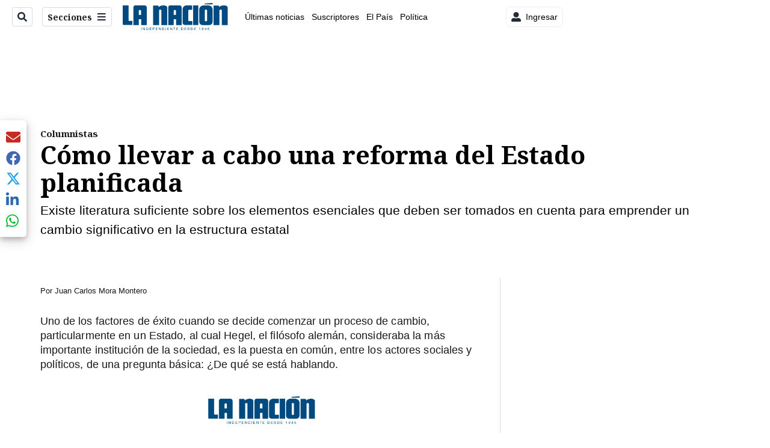

--- FILE ---
content_type: text/html; charset=utf-8
request_url: https://www.google.com/recaptcha/api2/aframe
body_size: 100
content:
<!DOCTYPE HTML><html><head><meta http-equiv="content-type" content="text/html; charset=UTF-8"></head><body><script nonce="Bf7sYXYjLBIe5JOQ14avqQ">/** Anti-fraud and anti-abuse applications only. See google.com/recaptcha */ try{var clients={'sodar':'https://pagead2.googlesyndication.com/pagead/sodar?'};window.addEventListener("message",function(a){try{if(a.source===window.parent){var b=JSON.parse(a.data);var c=clients[b['id']];if(c){var d=document.createElement('img');d.src=c+b['params']+'&rc='+(localStorage.getItem("rc::a")?sessionStorage.getItem("rc::b"):"");window.document.body.appendChild(d);sessionStorage.setItem("rc::e",parseInt(sessionStorage.getItem("rc::e")||0)+1);localStorage.setItem("rc::h",'1769368646726');}}}catch(b){}});window.parent.postMessage("_grecaptcha_ready", "*");}catch(b){}</script></body></html>

--- FILE ---
content_type: application/javascript; charset=utf-8
request_url: https://fundingchoicesmessages.google.com/f/AGSKWxVqOYgdk3SGfY4Yt9QmZx0aVxya1QAHG-Nh5fld3CE2CmrdgPeQO2p5RNXQ2AWEGqcwbMvKEuhL6VTKllXHv6KVpokq__gBnLrcIKW1zlz80UGOkaCXjJDUwFQXQABeDAziBLpLfMETOY3pFCfhTTO9deLhPhDH1yad5BjLyMC1rYKx9ZOLZzAkse1L/_/popunder-_adhere./AdsAsync./ad_popup_/adbot300.
body_size: -1289
content:
window['aa390e02-ce50-4e7e-b173-1e31e470c838'] = true;

--- FILE ---
content_type: text/plain; charset=utf-8
request_url: https://clavis-gruponacion-prod.arc-perso.aws.arc.pub/clavis/training/site/la-nacion/documents/recommendations?limit=3
body_size: 16066
content:
{"type": "results", "version": "0.6.0", "content_elements": [{"canonical_url": "/viva/narrador-de-teletica-recibe-fuertes-criticas-por/Y3XRHVITYNH3BDSPJAB35WST6M/story/", "created_date": "2026-01-25T16:15:02.491Z", "display_date": "2026-01-25T16:46:23.122Z", "headlines": {"basic": "Narrador de Teletica recibe fuertes cr\u00edticas por lo que hizo en transmisi\u00f3n: vea el pol\u00e9mico momento", "meta_title": "", "mobile": "", "native": "", "print": "", "tablet": "", "web": ""}, "last_updated_date": "2026-01-25T16:46:23.204Z", "promo_items": {"basic": {"_id": "M3FH6DMXIFB4FM7XLGFQYFR5UY", "additional_properties": {"fullSizeResizeUrl": "/resizer/v2/M3FH6DMXIFB4FM7XLGFQYFR5UY.jpg?auth=fc7fa12fbf3d70209a58397c3701cc9b232ab7e733f0b3cf8172bb8f3064def5", "galleries": [], "ingestionMethod": "manual", "iptc_job_identifier": "Instagram", "mime_type": "image/jpeg", "originalName": "SaveClip.App_518256710_18368567725177099_7570684689236372436_n.jpg", "originalUrl": "https://cloudfront-us-east-1.images.arcpublishing.com/gruponacion/M3FH6DMXIFB4FM7XLGFQYFR5UY.jpg", "proxyUrl": "/resizer/v2/M3FH6DMXIFB4FM7XLGFQYFR5UY.jpg?auth=fc7fa12fbf3d70209a58397c3701cc9b232ab7e733f0b3cf8172bb8f3064def5", "published": true, "resizeUrl": "/resizer/v2/M3FH6DMXIFB4FM7XLGFQYFR5UY.jpg?auth=fc7fa12fbf3d70209a58397c3701cc9b232ab7e733f0b3cf8172bb8f3064def5", "restricted": false, "thumbnailResizeUrl": "/resizer/v2/M3FH6DMXIFB4FM7XLGFQYFR5UY.jpg?auth=fc7fa12fbf3d70209a58397c3701cc9b232ab7e733f0b3cf8172bb8f3064def5&width=300", "version": 0, "template_id": 1203, "alt_text": "Juan Carlos Solano", "link": ""}, "address": {}, "alt_text": "Juan Carlos Solano", "auth": {"1": "fc7fa12fbf3d70209a58397c3701cc9b232ab7e733f0b3cf8172bb8f3064def5"}, "caption": "Juan Carlos Solano, periodista de Teletica, narra partidos en TD M\u00e1s y FUTV.", "created_date": "2025-10-16T23:18:06Z", "credits": {"affiliation": [{"name": "Instagram", "type": "author"}], "by": [{"byline": "Instagram", "name": "Instagram", "type": "author"}]}, "height": 810, "image_type": "photograph", "last_updated_date": "2025-10-16T23:18:06Z", "licensable": false, "owner": {"id": "gruponacion", "sponsored": false}, "source": {"additional_properties": {"editor": "photo center"}, "edit_url": "https://gruponacion.arcpublishing.com/photo/M3FH6DMXIFB4FM7XLGFQYFR5UY", "system": "photo center"}, "subtitle": "", "type": "image", "url": "https://cloudfront-us-east-1.images.arcpublishing.com/gruponacion/M3FH6DMXIFB4FM7XLGFQYFR5UY.jpg", "version": "0.10.9", "width": 1440, "vanity_credits": {"affiliation": [{"name": "Instagram", "type": "author"}]}}}, "publish_date": "2026-01-25T16:46:23.122Z", "taxonomy": {"primary_section": {"_id": "/viva"}}, "website": "la-nacion", "website_url": "/viva/narrador-de-teletica-recibe-fuertes-criticas-por/Y3XRHVITYNH3BDSPJAB35WST6M/story/", "websites": {"la-nacion": {"website_section": {"_id": "/viva", "_website": "la-nacion", "type": "section", "version": "0.6.0", "name": "Viva", "description": "Viva", "path": "/viva", "parent_id": "/", "parent": {"default": "/"}, "additional_properties": {"original": {"_id": "/viva", "site": {"site_title": "Viva", "site_url": "/viva/", "site_about": null, "site_tagline": null, "site_description": "Viva", "site_keywords": "Noticias de entretenimiento, Costa Rica, famosos, cine, moda, m\u00fasica, series, pel\u00edculas, far\u00e1ndula", "native_app_rendering": null}, "social": {"twitter": null, "rss": null, "facebook": null, "archives": null}, "_admin": {"default_content": null, "tracking_node": null, "alias_ids": ["/la-nacion/viva"], "commercial_node": null}, "story_list": {"story_list_content": {}}, "in_the_news": {"in_the_news_usefeature": null, "in_the_news_usesectionbar": "false", "in_the_news_usebasepage": "/in-the-news-forsections/"}, "navigation": {"display_in_top_strip": null, "nav_display": null, "nav_title": null}, "advertisement": {"network_code": "175346488", "unit_code": "nacion/nacion_entretenimiento", "ad_unit_section": "/175346488/nacion/nacion_entretenimiento"}, "_website": "la-nacion", "name": "Viva", "order": {"LN-Hamburguesa": 1007, "HamburgerMenu": 1008, "LNVideos": 1006, "LN_BusquedaAvanzada": 1008, "hamburger-menu": 1011, "default": 1035, "composer": 1007, "horizontal-menu": 1011, "search-menu": 1007, "menuComposer": 1019}, "parent": {"default": "/", "LNVideos": "/", "LN-Hamburguesa": "/", "EF-Hamburguesa": null, "LN_BusquedaAvanzada": "/", "LN_BusquedaAvanzada2": null, "hamburger-menu": "/", "footer-menu": null, "HamburgerMenu": "/", "composer": "/", "horizontal-menu": "/", "search-menu": "/", "menuComposer": "/"}, "ancestors": {"default": ["/"], "LNVideos": [], "LN-Hamburguesa": [], "EF-Hamburguesa": [], "LN_BusquedaAvanzada": ["/"], "LN_BusquedaAvanzada2": [], "hamburger-menu": ["/"], "footer-menu": [], "HamburgerMenu": ["/"], "composer": ["/"], "horizontal-menu": ["/"], "search-menu": ["/"], "menuComposer": ["/"]}, "inactive": false, "node_type": "section"}}, "_website_section_id": "la-nacion./viva"}, "website_url": "/viva/narrador-de-teletica-recibe-fuertes-criticas-por/Y3XRHVITYNH3BDSPJAB35WST6M/story/"}}, "_id": "Y3XRHVITYNH3BDSPJAB35WST6M"}, {"canonical_url": "/puro-deporte/a-walter-pate-centeno-le-preguntaron-por-las/LW2OX7SRQJHE5MH72MGTUA6U5I/story/", "created_date": "2026-01-25T04:35:55.592Z", "display_date": "2026-01-25T12:35:00Z", "headlines": {"basic": "A W\u00e1lter \u2018Pat\u00e9\u2019 Centeno le preguntaron por las elecciones nacionales y su respuesta sorprendi\u00f3 a todos", "meta_title": "", "mobile": "", "native": "", "print": "", "tablet": "", "web": ""}, "last_updated_date": "2026-01-25T12:35:00.390Z", "promo_items": {"basic": {"_id": "RQ5YRMTDRJGCXLRPHGSQS2PVJY", "additional_properties": {"fullSizeResizeUrl": "/resizer/v2/RQ5YRMTDRJGCXLRPHGSQS2PVJY.JPG?auth=1f333a4bc21aad03357bce22a167a508c623a188ae9143fc410fa58b94c0b405", "galleries": [], "ingestionMethod": "manual", "keywords": ["liga deportiva alajuelense", " alajuelense", " copa prom\u00e9rica 2026", " san carlos", " torneo de clausura", " \u00f3scar ram\u00edrez", " w\u00e1lter centeno"], "mime_type": "image/jpeg", "originalName": "DSC_3842.JPG", "originalUrl": "https://cloudfront-us-east-1.images.arcpublishing.com/gruponacion/RQ5YRMTDRJGCXLRPHGSQS2PVJY.JPG", "proxyUrl": "/resizer/v2/RQ5YRMTDRJGCXLRPHGSQS2PVJY.JPG?auth=1f333a4bc21aad03357bce22a167a508c623a188ae9143fc410fa58b94c0b405", "published": true, "resizeUrl": "/resizer/v2/RQ5YRMTDRJGCXLRPHGSQS2PVJY.JPG?auth=1f333a4bc21aad03357bce22a167a508c623a188ae9143fc410fa58b94c0b405", "restricted": false, "thumbnailResizeUrl": "/resizer/v2/RQ5YRMTDRJGCXLRPHGSQS2PVJY.JPG?auth=1f333a4bc21aad03357bce22a167a508c623a188ae9143fc410fa58b94c0b405&width=300", "version": 0, "template_id": 1215}, "address": {}, "alt_text": "Alajuelense recibi\u00f3 a San Carlos, en partido de la Jornada 4, Torneo de Clausura 2026.", "auth": {"1": "1f333a4bc21aad03357bce22a167a508c623a188ae9143fc410fa58b94c0b405"}, "caption": "24/01/2026 Alajuela,Estadio Morera Soto, Alajuelense recibi\u00f3 a San Carlos, en partido de la Jornada 4, Torneo de Clausura 2026.", "created_date": "2026-01-25T03:06:48Z", "credits": {"affiliation": [{"name": "Jorge Navarro para La Naci\u00f3n y La Teja.", "type": "author"}], "by": [{"byline": "Jorge Navarro para La Nacion        ", "name": "Jorge Navarro para La Nacion        ", "type": "author"}]}, "height": 1848, "image_type": "photograph", "last_updated_date": "2026-01-25T03:06:48Z", "licensable": false, "owner": {"id": "gruponacion", "sponsored": false}, "slug": "liga deportiva alajuelense-alajuelense-copa prom\u00e9rica 2026-San Carlos-torneo de clausura-\u00f3scar ram\u00edrez-W\u00e1lter Centeno", "source": {"additional_properties": {"editor": "photo center"}, "edit_url": "https://gruponacion.arcpublishing.com/photo/RQ5YRMTDRJGCXLRPHGSQS2PVJY", "system": "photo center"}, "subtitle": "Liga Deportiva Alajuelense contra San Carlos", "type": "image", "url": "https://cloudfront-us-east-1.images.arcpublishing.com/gruponacion/RQ5YRMTDRJGCXLRPHGSQS2PVJY.JPG", "version": "0.10.9", "width": 2784}}, "publish_date": "2026-01-25T12:35:00.000Z", "taxonomy": {"primary_section": {"_id": "/puro-deporte"}}, "website": "la-nacion", "website_url": "/puro-deporte/a-walter-pate-centeno-le-preguntaron-por-las/LW2OX7SRQJHE5MH72MGTUA6U5I/story/", "websites": {"la-nacion": {"website_section": {"_id": "/puro-deporte", "_website": "la-nacion", "type": "section", "version": "0.6.0", "name": "Puro Deporte", "description": "Secci\u00f3n deportiva de La Naci\u00f3n", "path": "/puro-deporte", "parent_id": "/", "parent": {"default": "/"}, "additional_properties": {"original": {"_id": "/puro-deporte", "site": {"site_title": "Puro Deporte", "site_url": "/puro-deporte/", "site_about": null, "site_tagline": null, "site_description": "Secci\u00f3n deportiva de La Naci\u00f3n", "site_keywords": "Noticias, deportes, Liga Deportiva Alajuelense, Deportivo Saprissa, equipos de futbol, Costa Rica, torneos, p\u00e1del, deportes extremos, mundo deportivo", "native_app_rendering": null, "author_slug": null}, "social": {"twitter": null, "rss": null, "facebook": null, "archives": null}, "_admin": {"default_content": null, "tracking_node": null, "alias_ids": ["/la-nacion/puro-deporte"], "commercial_node": null}, "story_list": {"story_list_content": {}}, "in_the_news": {"in_the_news_usefeature": null, "in_the_news_usesectionbar": "false", "in_the_news_usebasepage": "/in-the-news-forsections/"}, "navigation": {"display_in_top_strip": null, "nav_display": null, "nav_title": null}, "advertisement": {"network_code": "175346488", "unit_code": "nacion/nacion_deportes", "ad_unit_section": "/175346488/nacion/nacion_deportes"}, "_website": "la-nacion", "name": "Puro Deporte", "order": {"HamburgerMenu": 1004, "LNBlogs": 2027, "LNVideos": 1269, "LN-Hamburguesa": 1004, "LN_BusquedaAvanzada": 1001, "hamburger-menu": 1009, "default": 1021, "composer": 1003, "horizontal-menu": 1006, "search-menu": 1001, "menuComposer": 1036}, "parent": {"default": "/", "LN-Hamburguesa": "/", "EF-Hamburguesa": null, "LN_BusquedaAvanzada": "/", "LN_BusquedaAvanzada2": null, "hamburger-menu": "/", "footer-menu": null, "HamburgerMenu": "/", "composer": "/", "horizontal-menu": "/", "search-menu": "/", "menuComposer": "/"}, "ancestors": {"default": ["/"], "LN-Hamburguesa": [], "EF-Hamburguesa": [], "LN_BusquedaAvanzada": ["/"], "LN_BusquedaAvanzada2": [], "hamburger-menu": ["/"], "footer-menu": [], "HamburgerMenu": ["/"], "composer": ["/"], "horizontal-menu": ["/"], "search-menu": ["/"], "menuComposer": ["/"]}, "inactive": false, "node_type": "section"}}, "_website_section_id": "la-nacion./puro-deporte"}, "website_url": "/puro-deporte/a-walter-pate-centeno-le-preguntaron-por-las/LW2OX7SRQJHE5MH72MGTUA6U5I/story/"}}, "_id": "LW2OX7SRQJHE5MH72MGTUA6U5I"}, {"canonical_url": "/revista-dominical/alvaro-ramos-el-nino-que-pilar-cisneros-elogio-en/YMWRHI3RIVEUXJ6SB5UDE6N6I4/story/", "created_date": "2026-01-19T18:22:11.336Z", "display_date": "2026-01-25T12:41:00Z", "headlines": {"basic": "\u00c1lvaro Ramos: El ni\u00f1o que Pilar Cisneros elogi\u00f3 en 2001 se hizo ministro de la eucarist\u00eda tras vivir un milagro", "meta_title": "", "mobile": "", "native": "", "print": "", "tablet": "", "web": ""}, "last_updated_date": "2026-01-25T12:41:00.362Z", "promo_items": {"basic": {"_id": "ID2LQ7A6XJD4ZFZVZ5SHDYM6IU", "additional_properties": {"fullSizeResizeUrl": "/resizer/v2/ID2LQ7A6XJD4ZFZVZ5SHDYM6IU.JPG?auth=b3dc09bf277c7bb3b22afca8fc223f29ab7dc358c64d6bfb22dbbc30d5904525", "galleries": [], "ingestionMethod": "manual", "mime_type": "image/jpeg", "originalName": "AMZ_9541.JPG", "originalUrl": "https://cloudfront-us-east-1.images.arcpublishing.com/gruponacion/ID2LQ7A6XJD4ZFZVZ5SHDYM6IU.JPG", "proxyUrl": "/resizer/v2/ID2LQ7A6XJD4ZFZVZ5SHDYM6IU.JPG?auth=b3dc09bf277c7bb3b22afca8fc223f29ab7dc358c64d6bfb22dbbc30d5904525", "published": true, "resizeUrl": "/resizer/v2/ID2LQ7A6XJD4ZFZVZ5SHDYM6IU.JPG?auth=b3dc09bf277c7bb3b22afca8fc223f29ab7dc358c64d6bfb22dbbc30d5904525", "restricted": false, "thumbnailResizeUrl": "/resizer/v2/ID2LQ7A6XJD4ZFZVZ5SHDYM6IU.JPG?auth=b3dc09bf277c7bb3b22afca8fc223f29ab7dc358c64d6bfb22dbbc30d5904525&width=300", "version": 0, "template_id": 1215, "alt_text": "", "link": ""}, "address": {}, "alt_text": "06 de abril del 2025. Hotel Crowne Plaza, San Jos\u00e9. 19:00 hrs. El candidato verdiblanco Alvaro Ramos da un discurso tras conocerse los resultados de la convenci\u00f3n del partido Liberaci\u00f3n Nacional. En la foto: Ramos comparti\u00f3 con la prensa acompa\u00f1ado de sus familiares y partidarios. FOTO: Albert Mar\u00edn", "auth": {"1": "b3dc09bf277c7bb3b22afca8fc223f29ab7dc358c64d6bfb22dbbc30d5904525"}, "caption": "\u00c1lvaro Ramos el 6 de abril del 2025 tras ser electo candidato presidencial del Partido Liberaci\u00f3n Nacional. A sus espaldas, su hija, Mariana, de la que le contaremos m\u00e1s adelante en este art\u00edculo.", "created_date": "2025-04-07T03:58:26Z", "credits": {"affiliation": [], "by": [{"byline": "Albert Mar\u00edn", "name": "Albert Mar\u00edn", "type": "author"}]}, "height": 3240, "image_type": "photograph", "last_updated_date": "2025-04-07T03:58:26Z", "licensable": false, "owner": {"id": "gruponacion", "sponsored": false}, "source": {"additional_properties": {"editor": "photo center"}, "edit_url": "https://gruponacion.arcpublishing.com/photo/ID2LQ7A6XJD4ZFZVZ5SHDYM6IU", "system": "photo center"}, "subtitle": "", "type": "image", "url": "https://cloudfront-us-east-1.images.arcpublishing.com/gruponacion/ID2LQ7A6XJD4ZFZVZ5SHDYM6IU.JPG", "version": "0.10.9", "width": 4485}}, "publish_date": "2026-01-25T12:41:00.000Z", "taxonomy": {"primary_section": {"_id": "/revista-dominical"}}, "website": "la-nacion", "website_url": "/revista-dominical/alvaro-ramos-el-nino-que-pilar-cisneros-elogio-en/YMWRHI3RIVEUXJ6SB5UDE6N6I4/story/", "websites": {"la-nacion": {"website_section": {"_id": "/revista-dominical", "_website": "la-nacion", "type": "section", "version": "0.6.0", "name": "Revista Dominical", "description": "Revista Dominical", "path": "/revista-dominical", "parent_id": "/", "parent": {"default": "/"}, "additional_properties": {"original": {"_id": "/revista-dominical", "site": {"site_title": "Revista Dominical", "site_url": "/revista-dominical", "site_about": null, "site_tagline": null, "site_description": "Revista Dominical", "site_keywords": "Revista dominical, Costa Rica, historia, arte, sociedad", "native_app_rendering": null, "author_slug": null}, "social": {"twitter": null, "rss": null, "facebook": null, "archives": null}, "_admin": {"default_content": null, "tracking_node": null, "alias_ids": ["/la-nacion/revista-dominical"], "commercial_node": null}, "story_list": {"story_list_content": {}}, "in_the_news": {"in_the_news_usefeature": null, "in_the_news_usesectionbar": "false", "in_the_news_usebasepage": "/in-the-news-forsections/"}, "navigation": {"display_in_top_strip": null, "nav_display": null, "nav_title": null}, "advertisement": {"network_code": "175346488", "unit_code": "nacion/nacion_revista_dominical", "ad_unit_section": "/175346488/nacion/nacion_revista_dominical"}, "_website": "la-nacion", "name": "Revista Dominical", "order": {"LNVideos": 1759, "LN-Hamburguesa": 1010, "HamburgerMenu": 920, "LNBlogs": 2517, "LN_BusquedaAvanzada": 1002, "hamburger-menu": 1018, "default": 1022, "search-menu": 1003, "menuComposer": 1025}, "parent": {"default": "/", "LN-Hamburguesa": "/", "EF-Hamburguesa": null, "LN_BusquedaAvanzada": "/", "LN_BusquedaAvanzada2": null, "hamburger-menu": "/", "footer-menu": null, "search-menu": "/", "menuComposer": "/"}, "ancestors": {"default": ["/"], "LN-Hamburguesa": [], "EF-Hamburguesa": [], "LN_BusquedaAvanzada": ["/"], "LN_BusquedaAvanzada2": [], "hamburger-menu": ["/"], "footer-menu": [], "composer": [], "search-menu": ["/"], "menuComposer": ["/"]}, "inactive": false, "node_type": "section"}}, "_website_section_id": "la-nacion./revista-dominical"}, "website_url": "/revista-dominical/alvaro-ramos-el-nino-que-pilar-cisneros-elogio-en/YMWRHI3RIVEUXJ6SB5UDE6N6I4/story/"}}, "_id": "YMWRHI3RIVEUXJ6SB5UDE6N6I4"}]}